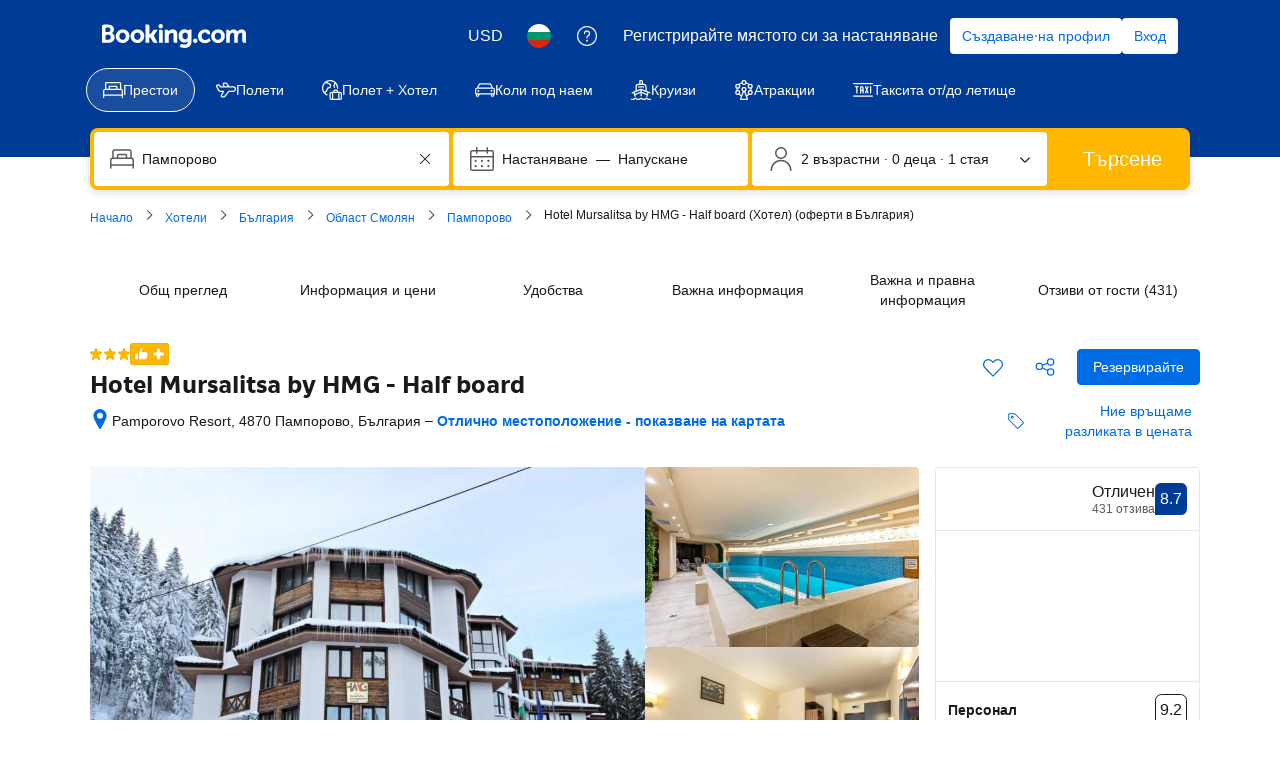

--- FILE ---
content_type: text/html; charset=UTF-8
request_url: https://www.booking.com/hotel/bg/mursalitsa-apartments.bg.html
body_size: 1819
content:
<!DOCTYPE html>
<html lang="en">
<head>
    <meta charset="utf-8">
    <meta name="viewport" content="width=device-width, initial-scale=1">
    <title></title>
    <style>
        body {
            font-family: "Arial";
        }
    </style>
    <script type="text/javascript">
    window.awsWafCookieDomainList = ['booking.com'];
    window.gokuProps = {
"key":"AQIDAHjcYu/GjX+QlghicBgQ/7bFaQZ+m5FKCMDnO+vTbNg96AE+3PIzueJzgNQj9+QMRk5nAAAAfjB8BgkqhkiG9w0BBwagbzBtAgEAMGgGCSqGSIb3DQEHATAeBglghkgBZQMEAS4wEQQMJn6mAT/20mJKwxseAgEQgDuDUDB6mgzM+zHUHJS6wDTPB3Q2ncFvF8q4Hr7xqRmkaxf5g97EpA2B240DyFHO3P+dA7cbgp7Go/jL2Q==",
          "iv":"D549yQCCSQAACR8k",
          "context":"CBhYajuiB9XdmgZj1hYEBl9+kCGXFLDvdi5sE4VO2jvYbBtq/SrxdR8vvd0eriFu0LTLlnY13rBH0GiKAeeGtsxB8UBeTBBGkHjp7vsnLXA6/[base64]/rC0uzE9yx4f5r19PadmkhSwQjm8+9CqZO7+2YzqwA2OiiJZovA=="
};
    </script>
    <script src="https://d8c14d4960ca.337f8b16.us-east-2.token.awswaf.com/d8c14d4960ca/a18a4859af9c/f81f84a03d17/challenge.js"></script>
</head>
<body>
    <div id="challenge-container"></div>
    <script type="text/javascript">
        AwsWafIntegration.saveReferrer();
        AwsWafIntegration.checkForceRefresh().then((forceRefresh) => {
            if (forceRefresh) {
                AwsWafIntegration.forceRefreshToken().then(() => {
                    window.location.reload(true);
                });
            } else {
                AwsWafIntegration.getToken().then(() => {
                    window.location.reload(true);
                });
            }
        });
    </script>
    <noscript>
        <h1>JavaScript is disabled</h1>
        In order to continue, we need to verify that you're not a robot.
        This requires JavaScript. Enable JavaScript and then reload the page.
    </noscript>
</body>
</html>